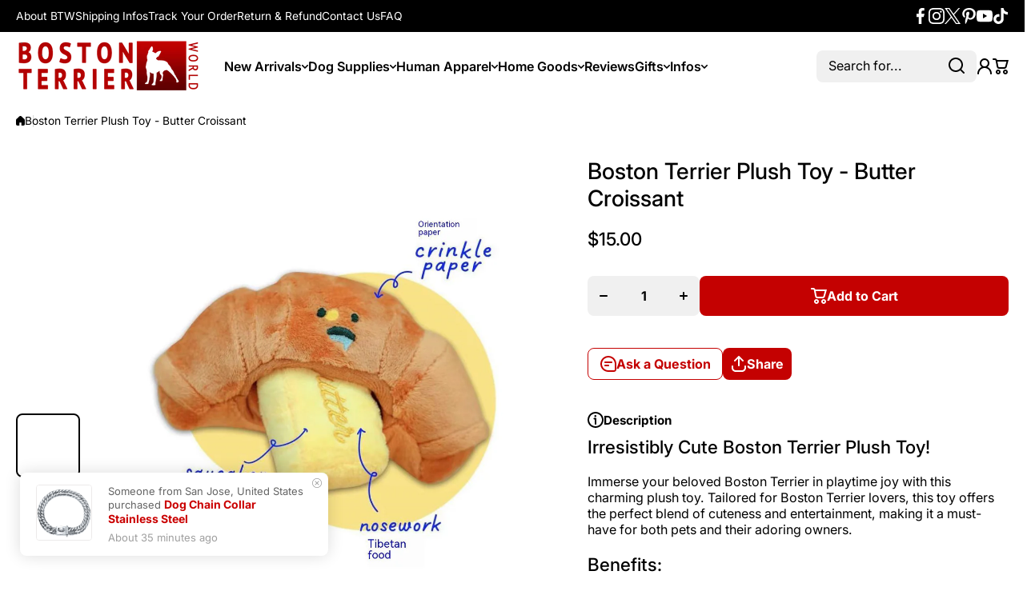

--- FILE ---
content_type: text/css
request_url: https://bostonterrier.world/cdn/shop/t/12/assets/base.css?v=12191458765711684911767939366
body_size: 6877
content:
/** Shopify CDN: Minification failed

Line 1586:1 Expected "}" to go with "{"

**/
a:not(.a--no-hover-color):not(.btn){
  --color-a: var(--color-text-link-block, var(--color-accent-section, var(--color-text-link-main)));
}
a{
  color: var(--color-a, inherit);
  text-decoration: none;
  outline: 0;
  transition: color var(--duration-medium) var(--animation-bezier);
}
@media (min-width:1025px){
  a:not(.a--no-hover-color):not(.btn):hover{
    --color-a-hover: var(--color-text-link-hover-block, var(--color-accent-section, var(--color-text-link-hover-main)));
  }
  a:hover{
    color: var(--color-a-hover, inherit);
    text-decoration: underline;
  }
}
a.clear-underline{
  text-decoration: none;
}
a[href*="tel:"]{
  text-decoration: none;
}
a[href*="tel:"]:hover{
  color: var(--color-text,  var(--color-base-section, var(--color-base)));
}

h1,h2,h3,.h1,.h2,.h3{
  font-family: var(--font-heading-family);
  font-style: var(--font-heading-style);
  font-weight: var(--font-heading-weight);
  color: var(--color-heading-block, var(--color-base-section, var(--color-heading-main)));
  line-height: var(--font-heading-line-height);
  word-break: break-word;
}
h4,h5,h6,.h4,.h5,.h6{
  font-family: var(--font-h4h5h6-family,var(--font-heading-family));
  font-style: var(--font-h4h5h6-style,var(--font-heading-style));
  font-weight: var(--font-h4h5h6-weight,var(--font-heading-weight));
  color: var(--color-heading-block, var(--color-base-section, var(--color-heading-main)));
  line-height: var(--font-heading-line-height);
  word-break: break-word;
}
.section-heading-text{
  color: var(--color-base-section, var(--color-heading-main));
}
.section-heading-desc-text{
  color: var(--color-base-section, var(--color-base));
}
.h1,.h2,.h3,.h4,.h5,.h6{
  margin: 0;
}
h1>a,h2>a,h3>a,h4>a,h5>a,h6>a,
.h1>a,.h2>a,.h3>a,.h4>a,.h5>a,.h6>a{
  color: var(--color-heading-block, var(--color-base-section, var(--color-heading-main)));
}
.subheading{
  color: var(--color-accent-section ,var(--color-subheading-main));
}
@media (min-width: 1025px){
  h1,h2{
  	--h-mt: var(--main-text-top-offset);
    --h-mb: var(--main-text-bottom-offset);
  }
}
@media (max-width: 1024px){
  h1,h2{
  	--h-mt: var(--main-text-top-offset);
    --h-mb: var(--main-text-bottom-offset);
  }
}
h1,.h1{
  font-size: calc(48px * var(--font-h1h2h3_scale, var(--font-heading-scale)));
}
h2,.h2{
  font-size: calc(40px * var(--font-h1h2h3_scale, var(--font-heading-scale)));
}
h1,h2{
  margin-top: var(--h-mt, 0);
  margin-bottom: var(--h-mb, 0);
}
h3,.h3{
  font-size: calc(32px * var(--font-h1h2h3_scale, var(--font-heading-scale)));
}
@media (max-width: 576px){
	h1,.h1{
	  font-size: calc(30px * var(--font-h1h2h3_scale, var(--font-heading-scale)));
	}
	h2,.h2{
	  font-size: calc(28px * var(--font-h1h2h3_scale, var(--font-heading-scale)));
	}
	h3,.h3{
	  font-size: calc(26px * var(--font-h1h2h3_scale, var(--font-heading-scale)));
	}
}
h4,.h4{
  font-size: calc(24px * var(--font-h4h5h6_scale, var(--font-heading-scale)));
}
h5,.h5{
  font-size: calc(19px * var(--font-h4h5h6_scale, var(--font-heading-scale)));
}
h6,.h6{
  font-size: calc(16px * var(--font-h4h5h6_scale, var(--font-heading-scale)));
  font-weight: bold;
}
.product-form__input {
  margin-top: 20px !important;
}

/* Supprimer tout l'espace entre le prix et la première variante */
.product__price-container {
    margin-bottom: 0 !important;
    padding-bottom: 0 !important;
}

variant-selects {
    margin-top: 0 !important;
    padding-top: 0 !important;
    display: block;
}


h3,h4,h5,h6{
  --h-mt: var(--main-text-top-offset);
  --h-mb: var(--main-text-bottom-offset);
  margin-top: var(--h-mt);
  margin-bottom: var(--h-mb);
}
.body2{
  font-size: var(--font-body2-size);
  line-height: var(--font-body2-line-height);
  font-weight: var(--font-body-weight);
}
.body3{
  font-size: var(--font-body3-size);
  line-height: var(--font-body3-line-height);
  font-weight: var(--font-body-weight);
}
.body3-no-scale{
  font-size: var(--font-body3-size-no-scale);
  line-height: var(--font-body3-line-height);
  font-weight: var(--font-body-weight);
}
strong,b,.strong{
  --font-body-weight-bold-value: var(--font-body-weight-bold);
  font-weight: var(--font-body-weight-bold);
}
h1.strong,h2.strong,h3.strong,h4.strong,h5.strong,h6.strong,.h1.strong,.h2.strong,.h3.strong,.h4.strong,.h5.strong,.h6.strong,
h1 strong,h2 strong,h3 strong,h4 strong,h5 strong,h6 strong,.h1 strong,.h2 strong,.h3 strong,.h4 strong,.h5 strong,.h6 strong,
h1 b,h2 b,h3 b,h4 b,h5 b,h6 b,.h1 b,.h2 b,.h3 b,.h4 b,.h5 b,.h6 b{
  font-weight: var(--font-heading-weight);
}
p{
  margin: var(--main-text-top-offset) 0 0;
}
ul, ol{
  margin-top:var(--main-text-top-offset);
  margin-bottom:0;
  padding-left: 28px;
}
.unstyle-ul{
  list-style: none;
  margin: 0;
  padding: 0;
}
a:empty, ul:empty, dl:empty, p:empty {
  display: none;
}

img{
  max-width: 100%;
  vertical-align: middle;
}
meta+img,p+img{
  max-width: 100%;
  vertical-align: middle;
  margin: var(--main-text-top-offset) 0 0;
}
p span img{
  max-width: 100%;
  vertical-align: middle;
}
button, button:active, button:focus {
  outline: none;
}
button {
  border: none;
}

.section-background--small{
  --section-background-spacing: var(--sections-top-spacing--small);
  --section-background-spacing-mobile: var(--sections-top-spacing--small-mobile);
}
.section-background--medium{
  --section-background-spacing: var(--sections-top-spacing--medium);
  --section-background-spacing-mobile: var(--sections-top-spacing--medium-mobile);
}
.section-background--normal{
  --section-background-spacing: var(--sections-top-spacing);
  --section-background-spacing-mobile: var(--sections-top-spacing-mobile);
}
.section-background{
  padding-top: var(--section-background-spacing, 0);
  padding-bottom: var(--section-background-spacing, 0);
  padding-left: 0;
  padding-right: 0;
  background: var(--color-section-background-custom, var(--color-section-background));
}
.background__horizontal-line{
  width:100%;
  height:1px;
  background:var(--color-lines);
}
.section-background--no-color{
  background: unset;
}
@media(min-width: 577px){
  [class*="page-wi"] .section-background{
    padding-left: 40px;
    padding-right: 40px;
  }
}
@media(max-width: 576px){
  .section-background{
    padding-top: var(--section-background-spacing-mobile, 0);
    padding-bottom: var(--section-background-spacing-mobile, 0);
  }
  [class*="page-"].section-background--mobile-width{
    padding-left: 0;
    padding-right: 0;
  }
  [class*="page-wi"] .section-background{
    padding-left: var(--grid-padding);
    padding-right:var(--grid-padding);
    border-radius:0;
  }
  .background__page-padding0{
    --grid-padding: 0;
  }
}

.border__radius,
.image--radius img{
  border-radius: var(--radius);
}

.section-heading-container{
  display:flex;
  flex-direction:column;
  gap:16px;
}

.mt3{margin-top:3px;}
.mt5{margin-top:5px;}
.mt6{margin-top:6px;}
.mt8{margin-top:8px;}
.mt10{margin-top:10px;}
.mt13{margin-top:13px;}
.mt15{margin-top:15px;}
.mt16{margin-top:var(--main-text-section-top-offset);}
.mt20{margin-top:20px;}
.mt30{margin-top:30px;}
.page-content__mockup .section-heading-container+*,
.section-heading-container:not(.section-heading-container--no-bt)+*,
.mt40{margin-top:40px;}
.mb8{margin-bottom:8px;}
.mb10{margin-bottom:10px;}
.mb15{margin-bottom:15px;}
.mb16{margin-bottom:16px;}
.mb20{margin-bottom:20px;}
.mb25{margin-bottom:25px;}
.mb30{margin-bottom:30px;}
.mb40{margin-bottom:40px;}
.mt-first-0>*:first-child{margin-top:0;}
.text-center{text-align: center !important;}
.text-left{text-align: left !important;}
.text-right{text-align: right !important;}
.nomargin{margin: 0;}
.mt--first-child-0 > *:first-child{margin-top:0;}
.mb--last-child-0 > *:last-child{margin-bottom:0;}
.text-uppercase{text-transform: uppercase !important;}
.justify-content-center{justify-content: center !important;}
.justify-content-end{justify-content: flex-end !important;}
.align-items-start{align-items: flex-start !important;}
.align-items-center{align-items: center !important;}
.align-items-end{align-items: flex-end !important;}
.align-self-center{align-self: center !important;}
.align-self-end{align-self: flex-end !important;}
.display-block{display: block;}
.display-flex{display: flex;}
.display-inline-flex{display: inline-flex;}
.justify-content-between{justify-content: space-between;}
.position-relative{position: relative;}
.hidden, .hide{display: none !important;}
.body-bold-weight{font-weight: var(--font-body-weight-bold);}
.visibility-hidden{
  visibility: hidden;
  display: none !important;
}
.visibility-hidden:first-child+*:not(.visibility-hidden){
  margin-top: 0;
}
@media (max-width:1024px){
  .hide-st{
    display:none;
  }
}
.mt0{margin-top: 0px;}
.mb0{margin-bottom: 0px;}
@media (min-width:577px){
  .mt--first-child-0-desktop > *:first-child{margin-top:0;}
}

blockquote{
  background: rgba(var(--color-base-rgb),.05);
  border-radius: var(--radius);
  padding: 30px;
  margin: var(--main-text-top-offset) 0 0;
}
blockquote>:first-child{
  margin: 0;
}

svg.theme-icon path,
svg.theme-icon rect{
  fill: var(--color-text-icons-block, var(--color-base-section, var(--color-text-icons-main)));
}
svg > *{
  transition: fill var(--duration-medium) var(--animation-bezier);
}
.placeholder__svg--bg{
  position: relative;
  overflow: hidden;
  width: 100%;
}
.placeholder__svg--bg-none{
  background: rgba(0,0,0,0);
}
.icon-as-image img{
  width:var(--icon-image-width, 40px);
  height:auto;
}

.placeholder__svg--bg svg{
  display: flex;
  width: 100%;
  height: auto;
}
tag-image{
  display:flex;
  width:100%;
}
.image-hover-box__container{
  display:block;
  position:relative;
  overflow:hidden;
  -webkit-backface-visibility: hidden;
  -moz-backface-visibility: hidden;
  -webkit-transform: translate3d(0, 0, 0);
  -moz-transform: translate3d(0, 0, 0);
  height: max-content;
  z-index:0;
}
.image-hover-box{
  display:block;
  position:relative;
  border-radius: var(--custom-image-radius, var(--radius));
  overflow: hidden;
  -webkit-backface-visibility: hidden;
  -moz-backface-visibility: hidden;
  -webkit-transform: translate3d(0,0,0);
  -moz-transform: translate3d(0,0,0);
  z-index:0;
}
.image-hover-box>*{
  pointer-events:none;
}
.change-to__small-radius .product-card swiper-slider,
.change-to__small-radius .image-hover-box,
.image-hover-box__small-radius{
  border-radius: var(--radius-image);
}
.image-hover-box--circle{
  border-radius: 50%!important;
}
@media (min-width:577px){
  .image-aspratio-round--desktop{
    border-radius: 50%!important;
  }
}
@media (max-width:576px){
  .image-aspratio-round--mobile{
    border-radius: 50%!important;
  }
}

summary {
  cursor: pointer;
  list-style: none;
}
summary::-webkit-details-marker {
  display: none;
}
[style*="--aspect-ratio"]{
  position: relative;
  overflow: hidden;
  width: 100%;
  z-index:0;
}
[style*="--aspect-ratio"] img,
[style*="--aspect-ratio"].placeholder__svg--bg svg{
  backface-visibility: hidden;
  transform: translateZ(0);
  object-fit: cover;
  object-position: var(--media-object-position, center);
  position: absolute;
  top: 0;
  right: 0;
  bottom: 0;
  left: 0;
  width: 100%;
  height: 100%;
  z-index:0;
}
.image-fit-contain [style*="--aspect-ratio"] img{
  object-fit: contain;
}
[style*="--aspect-ratio"]:before{
  content: "";
  display: block;
  width: 100%;
  height: 0;
  padding-top: calc(100%/(0 + var(--aspect-ratio, 1 / 1)));
  transition: background 1s var(--animation-bezier);
}
[style*="--aspect-ratio"].bg-preloader:before{
  background:var(--color-image-preloader-bg);
}
[style*="--aspect-ratio"].bg-preloader:has(.image-loaded):before{
  background:transparent; 
}
@media (max-width: 576px){
  [style*="--aspect-ratio-mobile"]:before{
    --aspect-ratio: var(--aspect-ratio-mobile);
  }
}
@media (min-width: 1025px){
  .image-hover01 .image-hover-box>*,
  .image-hover01-personal .image-hover-personal-element .image-hover-box>*{
    -webkit-transform: scale(1);
    transform: scale(1);
    -webkit-transition: .3s ease-in-out;
    transition: .3s ease-in-out;
  }
  .image-hover01:not(.image-hover01-rotate-personal):hover .image-hover-box>*,
  .image-hover01-personal:hover .image-hover-personal-element  .image-hover-box>*{
    -webkit-transform: scale(1.2);
    transform: scale(1.2);
  }
  .image-hover01.image-hover01-rotate:hover .image-hover-box>*,
  .image-hover01.image-hover01-rotate-personal:hover .image-hover-personal-element  .image-hover-box>*{
    -webkit-transform: scale(1.2) rotate(-10deg);
    transform: scale(1.2) rotate(-10deg);
  }
  .image-hover02 .image-hover-box img,
  .image-hover02-personal .image-hover-personal-element .image-hover-box img,
  .image-hover02 .image-hover-box svg{
    -webkit-transition: .3s ease-in-out;
    transition: .3s ease-in-out;
  }
  .image-hover02:hover .image-hover-box img,
  .image-hover02-personal:hover .image-hover-personal-element  .image-hover-box img,
  .image-hover02:hover .image-hover-box svg{
    max-width:116%;
    width:116%;
    height:116%;
  }
  .image-hover03 .image-hover-box>*,
  .image-hover03-personal .image-hover-personal-element .image-hover-box>*{
    -webkit-transform: scale(1.2);
    transform: scale(1.2);
    -webkit-transition: .3s ease-in-out;
    transition: .3s ease-in-out;
  }
  .image-hover03:hover .image-hover-box>*,
  .image-hover03-personal:hover .image-hover-personal-element  .image-hover-box>*{
    -webkit-transform: scale(1);
    transform: scale(1);
  }
  .image-hover04 .image-hover-box img,
  .image-hover04-personal .image-hover-personal-element .image-hover-box img,
  .image-hover04 .image-hover-box svg{
    max-width:116%;
    width:116%;
    height:116%;
    -webkit-transition: .3s ease-in-out;
    transition: .3s ease-in-out;
  }
  .image-hover04:hover .image-hover-box img,
  .image-hover04-personal:hover .image-hover-personal-element  .image-hover-box img,
  .image-hover04:hover .image-hover-box svg{
    max-width:100%;
    width:100%;
    height:100%;
  }
  .image-hover05 .image-hover-box img,
  .image-hover05-personal .image-hover-personal-element .image-hover-box img,
  .image-hover05 .image-hover-box svg{
    left: 0;
    -webkit-transition: .3s ease-in-out;
    transition: .3s ease-in-out;
  }
  .image-hover05:hover .image-hover-box img,
  .image-hover05-personal:hover .image-hover-personal-element  .image-hover-box img,
  .image-hover05:hover .image-hover-box svg{
    left: -30px;
  }
  [class*="image-hover05"] img,
  [class*="image-hover05"] .placeholder__svg--bg svg{
    width: calc(100% + 30px);
    max-width:unset;
  }
  .image-hover06 .image-hover-box>*:after,
  .image-hover06-personal .image-hover-personal-element .image-hover-box>*:after{
    position: absolute;
    top: 0;
    left: -150%;
    z-index: 2;
    display: block;
    content: '';
    width: 50%;
    height: 100%;
    background: -webkit-linear-gradient(left, rgba(255,255,255,0) 0%, rgba(255,255,255,.3) 100%);
    background: linear-gradient(to right, rgba(255,255,255,0) 0%, rgba(255,255,255,.3) 100%);
    -webkit-transform: skewX(-25deg);
    transform: skewX(-25deg);
  }
  .image-hover06:hover .image-hover-box>*:after,
  .image-hover06-personal:hover .image-hover-personal-element  .image-hover-box>*:after{
    -webkit-animation: shine .75s;
    animation: shine .75s;
  }
  @-webkit-keyframes shine {
    1% {
      left: -100%;
    }
    100% {
      left: 125%;
    }
  }
  @keyframes shine {
    1% {
      left: -100%;
    }
    100% {
      left: 125%;
    }
  }
}

table{
  overflow:hidden;
  border: 0;
  padding: 0;
  background: none;
  border-collapse: separate;
  border-spacing: 0;
  border-radius:var(--radius-table);
  width: 100%;
  text-align: left;
  border: var(--border);
  --border: 1px solid var(--color-lines);
  word-break: break-word;
}
.scroll-table-mobile:not(:only-child) table,
table:not(:only-child){
  margin-top:var(--main-text-top-offset);
}
dd,dl{
  margin:0;
}
th{
  font-weight:var(--font-body-weight-bold);
}
td{
  font-weight:var(--font-body-weight);
  border:none;
}
table.rounded-corners th:not(:last-child),
table.rounded-corners td:not(:last-child) {
  border-right: var(--border);
}
table>thead>tr:not(:last-child)>th,
table>thead>tr:not(:last-child)>td,
table>tbody>tr:not(:last-child)>th,
table>tbody>tr:not(:last-child)>td,
table>tfoot>tr:not(:last-child)>th,
table>tfoot>tr:not(:last-child)>td,
table>thead:not(:last-child)>tr>th,
table>thead:not(:last-child)>tr>td,
table>tbody:not(:last-child)>tr>th,
table>tbody:not(:last-child)>tr>td,
table>tfoot:not(:last-child)>tr>th,
table>tfoot:not(:last-child)>tr>td,
table>tr:not(:last-child)>td,
table>tr:not(:last-child)>th,
table>thead:not(:last-child),
table>tbody:not(:last-child),
table>tfoot:not(:last-child) {
  border-bottom: var(--border);
}
table th:not(:last-child),
table td:not(:last-child){
  border-right: var(--border);
}
td, th {
  padding:10px;
}
table h1, table h2, table h3, table h4, table h5, table h6{
  margin-top: 0;
  margin-bottom: 0;
}
table thead{
  text-align: left;
}
@media (max-width:576px){
  .scroll-table-mobile{
    overflow-y: hidden;
    overflow-x: auto;
    width: calc(100% + 15px);
    padding-right:20px;
  }
  .scroll-table-mobile table{
    width: max-content!important;
    min-width: 100%;
    max-width: 767px;
  }
}
.page-content__mockup img{
  border-radius:var(--radius);
}
.page-content__mockup iframe{
  display:block;
  border-radius: var(--radius);
  width: 100%;
  height: auto;
  aspect-ratio: 16/9;
  margin-top:var(--main-text-top-offset);
}
.page-content__mockup p iframe{
  margin-top:0;
}

.link{
  --color-link-text:var(--color-link-button-block, var(--color-accent-section, var(--color-link-button)));
  --color-link-icon:var(--color-link-button-icon-block, var(--color-accent-section, var(--color-link-button-icon)));
  --color-link-text-hover:var(--color-link-button-block-hover, var(--color-base-section, var(--color-link-button-hover)));
  --color-link-icon-hover:var(--color-link-button-icon-block-hover, var(--color-base-section, var(--color-link-button-icon-hover)));
  cursor: pointer;
  display: inline-flex;
  gap:5px;
  align-items: center;
  border: none;
  box-shadow: none;
  text-decoration: none;
  background-color: transparent;
  position:relative;
  padding: 0;
  margin: 0;
  text-decoration: none;
  color:var(--color-link-text);
  font-family:var(--font-body-family);
  font-style:var(--font-body-style);
  font-size:var(--font-body3-size);
  line-height:var(--font-body3-line-height);
  transition: color var(--duration-medium) var(--animation-bezier);
}
.link.link--medium{
  font-size: var(--font-body2-size);
  line-height: var(--font-body2-line-height);
  gap:8px;
}
.link.link--big{
  font-size: calc(19px * var(--font-h4h5h6_scale, var(--font-heading-scale)));
  font-family: var(--font-h4h5h6-family,var(--font-heading-family));
  font-style: var(--font-h4h5h6-style,var(--font-heading-style));
  font-weight: var(--font-h4h5h6-weight,var(--font-heading-weight));
  line-height: var(--font-heading-line-height);
}
.link--max-content{
  width:max-content;
}
.link svg{
  flex: 0 0 auto;
}
.link svg path{
  fill: var(--color-link-icon);
}
.link.link-hover-span span{
  position:relative;
}
.link:not(.link-hover-span):before,
.link.link-hover-span span:before{
  content: "";
  position: absolute;
  width: 0;
  height:var(--animation-underline-thin);
  left: 0;
  top: 100%;
  background: var(--color-link-text-hover);
  transition: width var(--duration-medium) var(--animation-bezier);
  pointer-events:none;
}
.link.link-hover-span span span:before{
  content: none;
}
.link.link-hover-span--underline span:before{
  width: 100%;
  background: var(--color-link-text);
}
.heading-color-block-main,
.heading-color-block-hover{
  --color-heading-block:var(--color-heading-link-block, var(--color-base-section, var(--color-heading-main)));
  color:var(--color-heading-block);
}
.heading-color-block-main.animation-underline{
  --color-hover:var(--color-heading-block);
}
@media (min-width: 1025px){
  .heading-color-block-hover {
    transition: color var(--duration-medium) var(--animation-bezier);
  }
  .heading-color-block-hover.animation-underline{
    --color-hover:var(--color-heading-hover-block, var(--color-accent-section, var(--color-accent)));
  }
  .hover-area:hover .link:not(.native-hover),
  .link:not(:empty):not(.empty):hover{
    text-decoration:none;
    color:var(--color-link-text-hover);
  }
  .heading-color-block-hover:hover,
  .hover-area:hover .heading-color-block-hover:not(.native-hover){
    text-decoration:none;
    color:var(--color-heading-hover-block, var(--color-accent-section, var(--color-accent)));
  }
  .hover-area:hover .link:not(.native-hover) svg path,
  .link:hover svg path{
    fill:var(--color-link-icon-hover);
  }
  .hover-area:hover .link:not(.native-hover):not(.link-hover-span):hover:before,
  .link:not(.link-hover-span):hover:before,
  .hover-area:hover .link.link-hover-span:not(.native-hover):hover span:before,
  .link.link-hover-span:hover span:before{
    text-decoration: none;
    width: 100%;
  }
  .link.link-hover-span--underline:hover span:before{
    width: 0%;
  }
}
.link.active,
.link.link-active{
  color:var(--color-link-text-hover);
}
.link.active svg path,
.link.link-active svg path{
  fill:var(--color-link-icon-hover);
}
.link.link-hover-span.active span:before,
.link.link-hover-span.link-active span:before{
  text-decoration: none;
  width: 100%;
}
.link__base-to_accent-color{
  --color-link-text: var(--color-link-button-block-inverse, var(--color-base-section, var(--color-base)));
  --color-link-icon: var(--color-link-button-icon-block-inverse, var(--color-base-section, var(--color-base)));
  --color-link-text-hover: var(--color-link-button-block-inverse-hover, var(--color-accent-section, var(--color-accent)));
  --color-link-icon-hover: var(--color-link-button-icon-block-inverse-hover, var(--color-accent-section, var(--color-accent)));
}

.btn{
  --background: var(--color-button-block, var(--color-accent-section, var(--color-button_main, var(--color-accent))));
  --color:var(--color-button-text_main, var(--color-base));
  --border:var(--color-button-border_main);
  --background-hover: var(--color-button-hover-block, var(--color-base-section, var(--color-button-hover_main, var(--color-base))));
  --background-program-hover: var(--background-hover);
  --color-hover:var(--color-button-text-hover_main, var(--color-accent));
  --border-hover:var(--color-button-border-hover_main);
  --border-width:var(--border-button-width_main);
  --border-width-hover:var(--border-button-width-hover_main);
  --icon:var(--color-button-icon_main, var(--color-base));
  --icon-hover:var(--color-button-icon-hover_main, var(--color-accent));
  --button-opacity-hover:var(--color-button-opacity-hover_main);
  --shadow-button-current:var(--shadow-button_main);
  --shadow-button-current-hover:var(--shadow-button-hover_main);
  --self-border-width:var(--border-button-width-value_main);
  --height:40px;
  position: relative;
  display: inline-flex;
  vertical-align:top;
  justify-content: center;
  align-items:center;
  text-align:center;
  font-family: var(--font-button-family, var(--font-body-family));
  font-style: var(--font-button-style, var(--font-body-style));
  font-weight: var(--font-button-weight);
  font-size: calc(14px * var(--font-button_scale, var(--font-body-scale)));
  line-height: var(--font-body2-line-height);
  height:var(--height);
  background: transparent;
  color: var(--color);
  border-radius: var(--radius-button);
  padding: 0 20px 0;
  width: auto;
  text-decoration: none;
  cursor: pointer;
  box-shadow:var(--shadow-button-current);
  transition: color var(--duration-medium) var(--animation-bezier),
              box-shadow var(--duration-medium) var(--animation-bezier);
}
.btn>*{
  position:relative;
  z-index:1;
}
.btn-small-width{
  width:max-content;
}
.btn__texts{
  pointer-events:none;
  position:relative;
  display:flex;
  justify-content:center;
  align-items:center;
  gap:10px;
  overflow: hidden;
  -webkit-backface-visibility: hidden;
  -moz-backface-visibility: hidden;
  -webkit-transform: translate3d(0, 0, 0);
  -moz-transform: translate3d(0, 0, 0);
  height:calc(var(--height) - var(--self-border-width) * 2);
  z-index:1;
}
.btn--large{
  --height:50px;
  font-size: var(--font-body-size);
  line-height: var(--font-body-line-height);
}
.btn--border{
  --background: var(--color-button-block_secondary, var(--color-button_secondary, var(--color-body-background)));
  --color:var(--color-button-text_secondary, var(--color-accent-section, var(--color-accent)));
  --border:var(--color-button-border_secondary-block, var(--color-accent-section, var(--color-button-border_secondary, var(--color-accent))));
  --background-hover: var(--color-button-hover-block_secondary, var(--color-accent-section, var(--color-button-hover_secondary, var(--color-accent))));
  --color-hover:var(--color-button-text-hover_secondary, var(--color-base));
  --border-hover:var(--color-button-border-hover_secondary);
  --border-width:var(--border-button-width_secondary);
  --border-width-hover:var(--border-button-width-hover_secondary);
  --icon:var(--color-button-icon_secondary, var(--color-accent-section, var(--color-accent)));
  --icon-hover:var(--color-button-icon-hover_secondary, var(--color-base));
  --button-opacity-hover:var(--color-button-opacity-hover_secondary);
  --shadow-button-current:var(--shadow-button_secondary);
  --shadow-button-current-hover:var(--shadow-button-hover_secondary);
  --self-border-width:var(--border-button-width-value_secondary);
}
.btn--tabs{
  --background: var(--color-button-block_tabs, var(--color-button_tabs, var(--color-secondary-background)));
  --color:var(--color-button-text-block_tabs, var(--color-base-section, var(--color-button-text_tabs, var(--color-base))));
  --border:var(--color-button-border_tabs, var(--color-secondary-background));
  --background-hover: var(--color-button-hover-block_tabs, var(--color-base-section, var(--color-button-hover_tabs, var(--color-base))));
  --color-hover:var(--color-button-text-hover_tabs);
  --border-hover:var(--color-button-border-hover_tabs);
  --border-width:var(--border-button-width_tabs);
  --border-width-hover:var(--border-button-width-hover_tabs);
  --icon:var(--color);
  --icon-hover:var(--color-hover);
  --button-opacity-hover:var(--color-button-opacity-hover_tabs);
  --shadow-button-current:unset;
  --shadow-button-current-hover:unset;
  --self-border-width:var(--border-button-width-value_tabs);
}
.btn--tabs.active{
  --background: var(--color-button-hover-block_tabs, var(--color-base-section, var(--color-button-hover_tabs, var(--color-base))));
  --color:var(--color-button-text-hover_tabs);
  --border:var(--color-button-border-hover_tabs);
  --border-width:var(--border-button-width-hover_tabs);
  --button-opacity:var(--color-button-opacity-hover_tabs);
  cursor: default;
  pointer-events: none;
}
.btn--checkout{
  --radius-button:var(--radius-button-product-page);
  --background: var(--color-button-block, var(--color-accent-section, var(--color-button_checkout, var(--color-accent))));
  --color:var(--color-button-text_checkout, var(--color-accent));
  --border:var(--color-button-border_checkout, var(--color-accent));
  --background-hover: var(--color-button-hover-block, var(--color-base-section, var(--color-button-hover_checkout, var(--color-base))));
  --color-hover:var(--color-button-text-hover_checkout, var(--color-base));
  --border-hover:var(--color-button-border-hover_checkout);
  --border-width:var(--border-button-width_checkout);
  --border-width-hover:var(--border-button-width-hover_checkout);
  --icon:var(--color-button-icon_checkout, var(--color-accent));
  --icon-hover:var(--color-button-icon-hover_checkout, var(--color-base));
  --button-opacity-hover:var(--color-button-opacity-hover_checkout);
  --shadow-button-current:var(--shadow-button_checkout);
  --shadow-button-current-hover:var(--shadow-button-hover_checkout);
  --self-border-width:var(--border-button-width-value_checkout);
  --height:50px;
}
.btn--addtocart-page{
  --radius-button:var(--radius-button-product-page);
  --background: var(--color-button-block_addtocart, var(--color-accent-section, var(--color-button_addtocart, var(--color-accent))));
  --color:var(--color-button-text_addtocart, var(--color-accent));
  --border:var(--color-button-border_addtocart, var(--color-accent));
  --background-hover: var(--color-button-hover-block_addtocart, var(--color-base-section, var(--color-button-hover_addtocart, var(--color-base))));
  --color-hover:var(--color-button-text-hover_addtocart, var(--color-base));
  --border-hover:var(--color-button-border-hover_addtocart);
  --border-width:var(--border-button-width_addtocart);
  --border-width-hover:var(--border-button-width-hover_addtocart);
  --icon:var(--color-button-icon_addtocart, var(--color-accent));
  --icon-hover:var(--color-button-icon-hover_addtocart, var(--color-base));
  --button-opacity-hover:var(--color-button-opacity-hover_addtocart);
  --shadow-button-current:var(--shadow-button_addtocart);
  --shadow-button-current-hover:var(--shadow-button-hover_addtocart);
  --self-border-width:var(--border-button-width-value_addtocart);
}
.btn span>svg{
  max-width:20px;
  max-height:20px;
}
.btn svg path{
  fill: var(--icon);
  transition: fill var(--duration-medium) var(--animation-bezier);
}
.btn:hover{
  text-decoration: none;
}
.btn__top-text,
.btn__bottom-text{
  display:flex;
  justify-content:center;
  align-items:center;
  gap:8px;
}
.btn__top-text>svg,
.btn__bottom-text>svg{
  flex:0 0 auto;
}
.btn__no-shadow{
  box-shadow:unset;
}
.btn:before,
.btn:after{
  content:"";
  display:block;
  position:absolute;
  top:0;
  left:0;
  width:100%;
  height:100%;
  border-radius: var(--radius-button);
  background: var(--background-hover);
  z-index:0;
  opacity:0;
  transition: all var(--duration-medium) var(--animation-bezier);
  border: var(--border-width) solid var(--border);
}
.btn:after{
  border: var(--border-width-hover) solid var(--border-hover);
}
.btn:before{
  background: var(--background);
  opacity:1;
  transition: none;
}
.secondary-btn__container{
  display: flex;
  flex-wrap:wrap;
  gap:15px;
}
@media (min-width:1025px){
  .hover-area:hover .btn:not(.native-hover),
  .btn:hover{
    color: var(--color-hover);
    box-shadow:var(--shadow-button-current-hover);
  }
  .hover-area:hover .btn:not(.native-hover) svg path,
  .btn:hover svg path{
    fill: var(--icon-hover);
  }
  .hover-area:hover .btn:not(.native-hover):before,
  .btn:hover:before{
    opacity:0;
    transition: all var(--duration-medium) 100ms var(--animation-bezier);
  }
  .hover-area:hover .btn:not(.native-hover):after,
  .btn:hover:after{
    opacity:1;
  }
  .btn__transition-text .btn__top-text.is-visible {
    position: relative;
    top: 0;
    padding-bottom: 1px;
  }
  .btn__transition-text .btn__bottom-text.is-hidden {
    position: absolute;
    top: 100%;
    right: 0;
    left: 0;
    padding-bottom: 1px;
    color: var(--color-hover);
  }
  svg~.btn__bottom-text.is-hidden{
    left: 30px;
  }
  .btn__transition-text .btn__bottom-text,
  .btn__transition-text .btn__top-text {
    transition: top 0.4s, transform 0.4s;
  }
  .hover-area:hover .btn__transition-text:not(.native-hover) .btn__bottom-text.is-hidden,
  .btn__transition-text:hover .btn__bottom-text.is-hidden {
    top: 50%;
    transform: translate(0, -50%);
  }
  .hover-area:hover .btn__transition-text:not(.native-hover) .btn__top-text.is-visible,
  .btn__transition-text:hover .btn__top-text.is-visible {
    top: -20em;
  }
}
@media (min-width:577px){
  .btn-wide{
    width:100%;
    max-width:300px;
  }
  .btn-wide2{
    min-width:300px;
    max-width:100%;
  }
}
@media (max-width:1024px){
  .btn__bottom-text.is-hidden {
    display:none;
  }
  .w-t-full{
    width:100%;
    max-width:100%;
  }
}
@media (max-width:576px){
  .btn-wide-mob,
  .btn-wide,
  .btn-wide2{
    width:100%;
  }
}
.btn[aria-disabled=true]{
  cursor: not-allowed;
  opacity:.3;
}
.link[aria-disabled=true]{
  cursor: not-allowed;
  opacity: .5;
  pointer-events: none;
}
.separate-line{
  height:1px;
  background:var(--color-lines);
  width:100%;
}

.animation-underline{
  --color-hover:var(--color-animation-underline,var(--color-accent-section, var(--color-accent)));
  display: inline-flex;
  position: relative;
  text-decoration: none;
}
.animation-underline:before{
  content: "";
  position: absolute;
  width: 0;
  height: var(--animation-underline-thin);
  left: 0;
  top: 100%;
  background: var(--color-hover);
  transition: width var(--duration-medium) var(--animation-bezier);
  pointer-events:none;
}
.animation-underline--active:before{
  width: 100%;
}
@media (min-width: 1025px){
  .animation-underline:hover{
    text-decoration:none;
  }
  .hover-area:hover .animation-underline:not(.native-hover):before,
  .animation-underline:hover:before{
    text-decoration: none;
    width: 100%;
  }
  .hover-area:hover .animation-underline:not(.native-hover):not(.default-state):hover:before{
    text-decoration: none;
    width: 0;
  }
  .button-transition-up>*,
  a.transition-up>*{
    position:relative;
    transition: all 0.20s ease-out;
  }
  .button-transition-up:hover>*,
  a.transition-up:hover>*{
    transform: translateY(-5px);
  } 
}
.badges__container{
  display:flex;
  gap:3px;
  flex-wrap:wrap;
  pointer-events:none;
  font-weight: var(--font-body-weight-bold);
}
.badges__container--gap5{
  gap:5px;
}
.badges__container .badges-item__menu{
  margin-left:0;
}
.badges-item__small{
  border-radius:var(--radius-badge);
  font-size:10px;
  padding: 2px 5px 3px;
}
.badges-item__medium{
  border-radius:var(--radius-badge);
  font-size:12px;
  padding: 7px 12px;
  width:max-content;
}
.badges-item__menu{
  display:inline-flex;
  margin-left:5px;
  vertical-align: middle;
  background:var(--auto-accent-color-bg);
  color:var(--auto-accent-color-text);
}

.overflow-hidden-mobile,
.overflow-hidden-tablet,
.overflow-hidden {
  overflow: hidden;
}
@media (min-width: 1025px){
  .hide-desktop{
    display:none !important;
  }
}
@media (max-width: 1024px){
  .hide-mobile-xl-st{
    display:none !important;
  }
}

terms_and_condition-checkbox{
  display:block;
}
terms_and_condition-checkbox:not(.checked)+*,
terms_and_condition-checkbox:not(.checked)~.cart__dynamic-checkout-buttons {
  pointer-events: none;
  opacity: .3;
}

.accent-color{
  color:var(--color-accent-section, var(--color-accent));
}
.accent-to-base-color{
  color:var(--color-base);
}
.w-full {width:100%;}
.h-full {height:100%;}
@media (min-width:577px){
  .h-full-desktop-tablet {height:100%;}
}
@media (max-width:576px){
  .w-full-mobile {
    width:100%;
  }
}
.shopify-challenge__message{
  margin:0 0 30px;
}
.shopify-challenge__container .shopify-challenge__button{
  margin:40px auto 0;
}
.shopify-challenge__container{
  margin:200px auto;
}

.section__richtext__editor>:first-child{
  margin-top:0;
}
.section__richtext__editor h1,
.section__richtext__editor h2,
.section__richtext__editor h3,
.section__richtext__editor h4,
.section__richtext__editor h5,
.section__richtext__editor h6{
  margin: 0;
}
.section__richtext__editor ul,
.section__richtext__editor ol{
  margin:0;
  padding:0 0 0 40px;
  max-width: max-content;
}
.text-center .section__richtext__editor ul,
.text-center .section__richtext__editor ol,
.text-center.section__richtext__editor ul,
.text-center.section__richtext__editor ol{
  margin-left: auto;
  margin-right: auto;
}
.section__richtext__editor>*:not(:first-child){
  margin-top:16px;
}
.section__richtext__editor.section__richtext__editor--mt10>*:not(:first-child){
  margin-top:10px;
}

.loading-overlay__spinner{
  position:absolute;
  width: 20px;
  height: 20px;
  display: inline-block;
  z-index: 1;
}
.loading > *:not(.loading-overlay__spinner){
  opacity: 0;
  visibility: hidden;
}
.spinner {
  animation: rotator 1.4s linear infinite;
}
@keyframes rotator {
  0% {
    transform: rotate(0deg);
  }
  100% {
    transform: rotate(270deg);
  }
}
.path {
  stroke-dasharray: 280;
  stroke-dashoffset: 0;
  transform-origin: center;
  stroke: var(--color-loader, var(--color-base-section, var(--color-base)));
  animation: dash 1.4s ease-in-out infinite;
}
.btn .path {
  stroke: var(--icon-hover);
}
@media screen and (forced-colors: active) {
  .path{
    stroke: CanvasText;
  }
}
@keyframes dash {
  0% {
    stroke-dashoffset: 280;
  }
  50% {
    stroke-dashoffset: 75;
    transform: rotate(135deg);
  }
  100% {
    stroke-dashoffset: 280;
    transform: rotate(450deg);
  }
}
@media (hover:hover){
  .modal-close-animation svg{
    transition: transform var(--duration-medium) cubic-bezier(0.5, -0.33, 0.26, 1.19);
  }
  .modal-close-animation:hover svg{
    transform: rotate(90deg);
  }
}

.themeloader_container {
  position:fixed;
  top:0;
  left:0;
  right:0;
  bottom:0;
  display:flex;
  align-items:center;
  justify-content:center;
  pointer-events:none;
  z-index:100;
  opacity:0;
  visibility:hidden;
  transition: opacity var(--duration-medium) var(--animation-bezier),
              visibility var(--duration-medium) var(--animation-bezier);
}
.themeloader_container--absolute {
  position:absolute;
}
@media (min-width:1025px){
  .themeloader_container {
    left:var(--left, 0);
    right:var(--right, 0);
  }
}
.themeloader_container.loading_now {
  opacity:1;
  visibility:visible;
}
.themeloader_container__content{
  transform: scale(.7);
}
.themeloader {
  -webkit-animation: rotate 1.2s linear infinite normal;
          animation: rotate 1.2s linear infinite normal;
  position: relative;
  transform-origin: 50% 50%;
  transform: scale(0.7);
}
.themeloader__ball {
  height: 1.75rem;
  left: -0.875rem;
  position: absolute;
  top: -0.875rem;
  transform-origin: 50% 50%;
  width: 1.75rem;
}
.themeloader__ball:nth-of-type(2) {
  transform: rotate(120deg);
}
.themeloader__ball:nth-of-type(3) {
  transform: rotate(240deg);
}
.themeloader__ball::after {
  -webkit-animation: moveAndScale 0.6s ease-in-out infinite alternate;
          animation: moveAndScale 0.6s ease-in-out infinite alternate;
  background-color: var(--color-accent);
  border-radius: 50%;
  content: "";
  display: inline-block;
  height: 100%;
  width: 100%;
  transform-origin: 50% 50%;
}

@-webkit-keyframes rotate {
  from {
    transform: rotate(0);
  }
  to {
    transform: rotate(360deg);
  }
}

@keyframes rotate {
  from {
    transform: rotate(0);
  }
  to {
    transform: rotate(360deg);
  }
}
@-webkit-keyframes moveAndScale {
  0%, 15% {
    transform: translateY(0) scale(0.65);
  }
  100% {
    transform: translateY(-150%) scale(1);
  }
}
@keyframes moveAndScale {
  0%, 15% {
    transform: translateY(0) scale(0.65);
  }
  100% {
    transform: translateY(-150%) scale(1);
  }
}
.big-svg-icon svg{
  width:40px;
  height:40px;
}
.big-svg-icon__opacity-20{
  opacity:0.2;
}
.color-error{
  color:var(--color-error);
}

*:focus {
  outline: 0;
}
*:focus-visible:not(textarea):not(input):not(select){
  outline: 4px solid #0909FF;
  outline-offset: 3px;
}
.breadcrumb-background{
  background:var(--color-breadcrumb-background, transparent);
}
@media (min-width:1025px){
  .breadcrumb .breadcrumb-background-boxed{
    padding-left:20px;
    padding-right:20px;
    border-radius:var(--radius);
    background:var(--color-breadcrumb-background, transparent);
  }
}
@media (max-width:1024px){
  .breadcrumb:has(.breadcrumb-background-boxed){
    background:var(--color-breadcrumb-background, transparent);
  }
}
.breadcrumb__container{
  display: flex;
  flex-wrap: wrap;
  align-items: center;
  row-gap: 5px;
  column-gap: 21px;
  padding:18px 0;
  color:var(--color-breadcrumb-text, var(--color-base));
}
.breadcrumb li {
  position:relative;
  display: inline-flex;
  flex-wrap: wrap;
  align-items: center;
}
.breadcrumb li:not(:last-child):before {
  content:"";
  display:flex;
  position:absolute;
  right:-11px;
  width:1px;
  height:15px;
  background:var(--color-breadcrumb-line, var(--color-lines));
}
.breadcrumb__container__home svg path{
  fill: var(--color-breadcrumb-text, var(--color-base));
}
.breadcrumb__container__home:hover svg path{
  fill: var(--color-breadcrumb-text-hover, var(--color-accent));
}
.breadcrumb .link{
    --color-link-text: var(--color-breadcrumb-text, var(--color-base));
    --color-link-text-hover: var(--color-breadcrumb-text-hover, var(--color-accent));
}
body:has(header .page-wide) .breadcrumb .page-width{
  width: 100%;
  max-width: unset;
  margin-left: unset;
  margin-right: unset;
}
@media (min-width:1025px){
  .content-for-layout .shopify-policy__container{
    max-width: calc(var(--page-width) * 2 / 3);
    width: calc(var(--page-width) * 2 / 3);
  }
}
.index-top-spacing-none+[class*="top-spacing"]{
  margin-top:0;
}
.footer__content{
  margin-top: auto;
}
shopify-accelerated-checkout,
shopify-accelerated-checkout-cart {
  --shopify-accelerated-checkout-button-border-radius: var(--radius-button);
  --shopify-accelerated-checkout-button-block-size:50px;
}
.cart-notification__content shopify-accelerated-checkout,
.cart-notification__content shopify-accelerated-checkout-cart {
  --shopify-accelerated-checkout-button-block-size:40px;
}

/* Subscribe */

.tt-layout-newsletter02 {
  text-align: center;
}

.tt-layout-newsletter02 .tt-title {
  margin: 0;
  padding: 0;
}

.tt-layout-newsletter02 a {
  text-decoration: none;
}
.tt-layout-newsletter02 a:hover {
  text-decoration: underline;
}

.tt-layout-newsletter02 form {
  display: block;
}
.tt-layout-newsletter02 .form-default{
  text-align:center;
}
.tt-layout-newsletter02 .form-default form{
  display: inline-block;
  max-width: 631px;
  width: 100%;
}
@media (max-width: 790px){
  .tt-layout-newsletter02 .form-default form{
    max-width: 431px;
  }
}
@media (max-width: 575px){
  .tt-layout-newsletter02 .form-default form{        
    max-width: 380px;
  }
}
@media (max-width: 380px){
  .tt-layout-newsletter02 .form-default form{        
    width:inherit;
    display: block;
  }
}
.tt-layout-newsletter02 form .form-group:first-child:last-child {
  margin-bottom: 0;
}
.tt-layout-newsletter02 form .form-group {
  display: -webkit-box;
  display: -ms-flexbox;
  display: flex;
  -webkit-box-orient: horizontal;
  -webkit-box-direction: normal;
  -ms-flex-direction: row;
  flex-direction: row;
  -ms-flex-wrap: nowrap;
  flex-wrap: nowrap;
  -webkit-box-pack: start;
  -ms-flex-pack: start;
  justify-content: flex-start;
  -ms-flex-line-pack: stretch;
  align-content: stretch;
}
.tt-layout-newsletter02 form .form-group .form-control {
  -webkit-box-flex: 2;
  -ms-flex: 2 1 auto;
  flex: 2 1 auto;
}
.tt-layout-newsletter02 form .form-group .btn {
  margin-left: 10px;
  margin-top: 0;
}
.tt-layout-newsletter02>*:nth-child(1) {
  margin-top: 0;
}
@media (min-width: 576px){
  .tt-layout-newsletter02 form .form-group .form-control{
    font-size: 14px;
    line-height: 14px;
    height: 40px;
  }
}

/**/


@media (max-width: 768px) {
  /* Cible le conteneur principal Judge.me */
  #judgeme_product_reviews {
    padding-left: 10px !important;
    padding-right: 10px !important;
    margin-left: auto !important;
    margin-right: auto !important;
    box-sizing: border-box !important;
    width: calc(100% - 20px) !important;
    max-width: calc(100% - 20px) !important;
  }

 form input[type="email"] + button[type="submit"],
form .form-group button[type="submit"] {
    color: white;
}

--- FILE ---
content_type: text/css
request_url: https://bostonterrier.world/cdn/shop/t/12/assets/component-menu-submenu.css?v=29396613741192182031760221694
body_size: 805
content:
[class*=submenu-design__]{display:flex;flex-direction:column;position:absolute;top:calc(100% + var(--header__submenu__top-offset, 10px) + 10px);left:0;width:100%;padding:15px 0;z-index:9;box-shadow:var(--shadow);border-radius:var(--radius-menu);background:var(--color-submenu-bg-block, var(--color-simple-dropdown));transition:opacity var(--duration-medium) ease,top var(--duration-medium) ease,left var(--duration-medium) ease,visibility var(--duration-medium) ease}.submenu-design__megamenu{padding:20px 0;border-radius:0;box-shadow:none}.megamenu-container_content{display:flex;justify-content:center;overflow-x:hidden;overflow-y:scroll;margin:0 8px 0 11px;padding:0 max(0px,calc(var(--grid-padding) - 11px))}.megamenu-container_content>*>*{padding-top:20px;padding-bottom:20px}.megamenu-page-width{width:100%;max-width:var(--page-width)}.megamenu-page-wide{width:100%}.header__section-background__boxed .megamenu-page-width,.header__section-background__boxed .megamenu-page-wide{padding-left:max(0px,29px);padding-right:max(0px,29px)}.header__section-background__boxed .megamenu-container_content{padding:0}[class*=submenu-design__].submenu--no-radius{border-radius:0}.list-menu--secondary .submenu--to-left>[class*=submenu-design__],.list-menu--classic .submenu--to-left:not(.submenu--megamenu)>[class*=submenu-design__]{left:-20px}.list-menu--classic .submenu--to-left:first-child:not(.submenu--megamenu)>[class*=submenu-design__]{left:-20px}[class*=submenu-design__]:after{content:"";display:block;width:100%;height:var(--header__submenu__top-offset, 10px);position:absolute;top:calc(var(--header__submenu__top-offset, 10px) * -1);left:0;z-index:0}[class*=submenu-design__] [class*=submenu-design__]:after{content:unset}[class*=submenu-design__] li{position:relative}[class*=submenu-design__] .submenu__item{display:flex;padding:5px 20px;gap:5px;align-items:center;color:var(--color-submenu-text-block, var(--color-base-section , var(--color-base)))}[class*=submenu-design__] .submenu__item svg>path{fill:var(--color-submenu-text-block, var(--color-base-section, var(--color-base)))}[class*=submenu-design__] li:hover>.submenu__item{text-decoration:underline;color:var(--color-submenu-text-block-hover, var(--color-accent-section, var(--color-accent)))}[class*=submenu-design__] li:hover>.submenu__item svg path{fill:var(--color-submenu-text-block-hover, var(--color-accent-section, var(--color-accent)))}.submenu-design__simple{width:200px;padding:15px 0}.submenu-container:hover>[class*=submenu-design__]{opacity:1;visibility:visible;pointer-events:auto;top:calc(100% + var(--header__submenu__top-offset, 10px))}.megamenu-container{position:absolute;top:100%;left:0;width:100%;pointer-events:none;visibility:hidden;z-index:10}.submenu-container.submenu--megamenu:hover{z-index:1}.submenu-container.submenu--megamenu:hover+.megamenu-container,.megamenu-container:hover,.admin-select-menu-item+.megamenu-container,.vertical-menu__items .submenu--megamenu:hover .megamenu-container,.vertical-menu__items .submenu--megamenu.admin-select-menu-item .megamenu-container{display:block;pointer-events:none;visibility:visible}.submenu-container.submenu--megamenu:hover+.megamenu-container img,.megamenu-container:hover img,.admin-select-menu-item+.megamenu-container img,.vertical-menu__items .submenu--megamenu.admin-select-menu-item .megamenu-container img{display:block}.submenu-container.submenu--megamenu:hover+.megamenu-container .submenu-design__megamenu,.megamenu-container:hover .submenu-design__megamenu,.admin-select-menu-item+.megamenu-container .submenu-design__megamenu,.vertical-menu__items .submenu--megamenu:hover .megamenu-container .submenu-design__megamenu,.vertical-menu__items .submenu--megamenu.admin-select-menu-item .megamenu-container .submenu-design__megamenu{opacity:1;visibility:visible;pointer-events:auto;top:0}.submenu-container .submenu-container [class*=submenu-design__],.submenu-container .submenu-container [class*=submenu-design__] .submenu-container [class*=submenu-design__]{top:-15px;left:var(--megamenu-offset, 100%)}.submenu-container .submenu-container:hover [class*=submenu-design__],.submenu-container .submenu-container [class*=submenu-design__] .submenu-container:hover [class*=submenu-design__]{left:calc(var(--megamenu-offset, 100%) + 5px)}.submenu-design__simple .submenu__item:hover{position:relative}.submenu-design__simple .submenu__item:hover:after{content:"";display:block;position:absolute;height:100%;width:100%;background:transparent;z-index:0}.submenu-design__megamenu .submenu__item{padding-left:0;padding-right:0}.submenu-design__megamenu [class*=submenu-design__] .submenu__item{padding-left:20px;padding-right:20px}.submenu-design__megamenu[class*=page-] .grid{margin-right:10px;margin-left:10px}.submenu-container [class*=col-]{padding-left:10px;padding-right:10px}[class*=submenu-design__] .submenu__item.megamenu-item{padding-top:0;padding-bottom:11px;color:var(--color-submenu-text-block, var(--color-base-section, var(--color-base)))}[class*=submenu-design__] .submenu__item.megamenu-item:hover{color:var(--color-submenu-text-block-hover, var(--color-accent-section, var(--color-accent)))}[class*=submenu-design__] .submenu__item.megamenu-item:last-child{padding-bottom:0}[class*=submenu-design__] .submenu__item.megamenu-item.megamenu-item--small:not(:last-child){padding-bottom:10px}.submenu-design__megamenu .megamenu-childs .submenu__item.megamenu-item__submenu--big{padding-top:6px;padding-bottom:6px}.submenu-design__megamenu .megamenu-childs>*:last-child .submenu__item{padding-bottom:0}.submenu-container .submenu__item .submenu__item_text{position:relative}.submenu-container .submenu__item .submenu__item_text:before{content:"";position:absolute;width:0;height:1px;left:0;top:100%;background:var(--color-submenu-text-block-hover, var(--color-accent-section, var(--color-accent)));transition:width var(--duration-medium) ease}.submenu-container .submenu__item.body2 .submenu__item_text:before{height:1px}.submenu-container li:hover>.submenu__item{text-decoration:none;color:var(--color-submenu-text-block-hover, var(--color-accent-section, var(--color-accent)))}.submenu-container .submenu__item:hover .submenu__item_text:before,.submenu-container li:hover>.submenu__item .submenu__item_text:before{width:100%}.submenu-design__megamenu .submenu__item__level-2{display:flex;flex-direction:column;align-items:flex-start;justify-content:flex-start;gap:16px;background:transparent}.section-header:has(.submenu--megamenu){position:relative}.section-header:has(.megamenu-container):not(:has(.header__section-background__boxed)):before{content:"";display:flex;position:absolute;top:100%;height:0;left:0;right:0;bottom:0;background:rgba(var(--color-base-rgb),.3);opacity:0;visibility:hidden;z-index:10;pointer-events:none;transition:opacity var(--duration-large)ease,visibility var(--duration-large) ease}.section-header:has(.submenu--megamenu:hover):before,.section-header:has(.megamenu-container:hover):before{opacity:1;visibility:visible;height:var(--megamenu-bg-height, 100vh)}.header__section-background__boxed .submenu-design__megamenu{background:var(--color-submenu-bg-block, var(--color-simple-dropdown));--grid-padding: var(--padding-wide-horizontal);width:calc(100% - var(--grid-padding)* 2);max-width:calc(var(--page-width));border-radius:var(--radius);box-shadow:var(--shadow-header)}.header__section-background__boxed .submenu-design__megamenu:has(.megamenu-page-width){left:50%;transform:translate(-50%)}.header__section-background__boxed .submenu-design__megamenu:has(.megamenu-page-wide){margin-left:var(--grid-padding);margin-right:var(--grid-padding)}.sticky-activated~header .header__section-background__boxed .submenu-design__megamenu:has(.megamenu-page-wide){margin-left:0;margin-right:0}.page-wide .header__section-background__boxed .submenu-design__megamenu{max-width:100%}.header__section-background__boxed .submenu-container.submenu--megamenu .megamenu-container_content{margin:0}.section-header .header__section-background__boxed .megamenu-container{top:calc(100% + 10px)}.section-header .header__section-background__boxed .submenu-container.submenu--megamenu:hover .submenu-design__megamenu{top:0}.section-header .submenu--megamenu:hover>.list-menu__item:before,.section-header .submenu--megamenu:has(+.megamenu-container:hover)>.list-menu__item:before{height:700%}.vertical-menu__items .megamenu-container{--top-offset:calc(40px + var(--megamenu_correction, 0px));top:calc(var(--top-offset) * -1);left:0}.vertical-menu__items .megamenu-container .submenu-design__megamenu{top:0;box-shadow:var(--menu-shadow);border-radius:var(--radius-button);padding:20px}.vertical-menu__items .submenu--megamenu .megamenu-container .submenu-design__megamenu{left:calc(100% + 15px)}.vertical-menu__items .submenu--megamenu:hover .megamenu-container .submenu-design__megamenu,.vertical-menu__items .submenu--megamenu.admin-select-menu-item .megamenu-container .submenu-design__megamenu{left:calc(100% + 5px)}.vertical-menu__items .submenu-container{min-height:calc(100% + var(--top-offset))}.vertical-menu__items .submenu-design__megamenu{min-height:100%}.page-width .vertical-menu__items .submenu-design__megamenu{width:min(calc(100vw - 100% - var(--grid-padding) * 2 - 20px),calc(var(--page-width) - 100%))}.section-header:has(.vertical-menu__items):before{content:none!important}.megamenu-group{display:flex;flex-direction:column;gap:12px}.megamenu-group__gap-small{gap:10px}.sticky-active~header [class*=page-wi] .section-background .submenu-design__megamenu{width:calc(100% + 40px)}.megamenu-items--text-center a{align-items:center!important;justify-content:center!important}
/*# sourceMappingURL=/cdn/shop/t/12/assets/component-menu-submenu.css.map?v=29396613741192182031760221694 */


--- FILE ---
content_type: text/css
request_url: https://bostonterrier.world/cdn/shop/t/12/assets/component-product-card.css?v=15468963107230464411760221695
body_size: 1321
content:
.product-card{display:flex;flex-direction:column;--image-mask-height:0px;--content-top:0px;height:max-content}.product-card__content{display:flex;flex-direction:column;position:relative;padding-top:10px;flex:1 1 auto}.product-card__content:first-child{padding-top:0}.product-card__interface{display:flex;flex-direction:column;width:100%}.product-card__interface .product-card__media-buttons>*{margin-top:16px}.product-card__interface:empty{display:none}.product-card__interface .product-card__form{width:100%}.product-card__image__container{position:relative;pointer-events:none;z-index:1}.product-card__image__url{pointer-events:auto}.product-card__image{position:relative}.product_card__button_hover .product-card__image{clip-path:xywh(0 0 100% calc(100% - var(--image-mask-height)) round 0 0 var(--radius) var(--radius));transition:clip-path var(--duration-medium) var(--animation-bezier)}.product_card__button_hover .product-card__content{top:var(--content-top);transition:top var(--duration-medium) var(--animation-bezier)}.product_card__button_inline{height:auto}.swiper-slide>.product_card__button_inline{height:100%}.product_card__button_inline .product-card__content form{display:flex;flex-direction:column;justify-content:space-between;flex:2 1 auto}.product-card__content__main>*:first-child{margin-top:0}.product-card__form{display:flex;flex-direction:row;gap:10px}.product-card__form .product-card__quantity{width:100%;flex:0 1 min(140px,100%)}.product-card__form .product-card__quantity~.btn{width:40px;padding:0;flex:0 0 auto}.product-card.text-center .product-card__content:only-child .badges__container{margin-left:auto;margin-right:auto}.product-card .product-card-small__meta.link{--color-link-text-hover:var(--color-meta-products-block-hover, var(--color-accent-section, var(--color-meta-products-main-hover)));color:var(--color-meta-products-block, var(--color-base-section, var(--color-meta-products-main)))}.product-card .product-card-small__heading{--color-hover:var(--color-product-name-block, var(--color-accent-section, var(--color-product-name-main)));color:var(--color-product-name-block, var(--color-base-section, var(--color-product-name-main)))}.product-card .unit-price,.product-card__description{color:var(--color-card-text-block, var(--color-base-section, var(--color-card-text-main)))}.product-card .internal-swiper-button-prev,.product-card .internal-swiper-button-next{background:var(--color-interface-button-block, var(--color-interface-button))}.product-card .internal-swiper-button-prev svg.theme-icon path,.product-card .internal-swiper-button-next svg.theme-icon path{fill:var(--color-interface-button-text-main-block, var(--color-base-section, var(--color-interface-button-text-main)))}.product-card__media-buttons__inline .product-card__media-buttons__item{background:var(--color-interface-button-external-block, var(--color-interface-button-external))}.product-card__media-buttons__inline .product-card__media-buttons__item svg path{fill:var(--color-interface-button-text-main-external-block,var(--color-base-section ,var(--color-interface-button-text-main-external)))}.product-card__content__main .badges__container:empty+*{margin-top:0}.product-card .visual-display{--color-base:var(--color-product-name-block, var(--color-base-section, var(--color-product-name-main)))}.wokiee-compare__item__content_buttons.product-card__media-buttons__inline{margin-top:16px}@media (min-width:1025px){.product-card__media-buttons__inline .product-card__media-buttons__item:hover{background:var(--color-interface-button-hover-main-external-block, var(--color-interface-button-hover-main-external))}.product-card__media-buttons__inline .product-card__media-buttons__item:hover svg path{fill:var(--color-interface-button-text-hover-external-block,var(--color-interface-button-text-hover-external))}.product-card .internal-swiper-button-prev:hover,.product-card .internal-swiper-button-next:hover{background:var(--color-interface-button-hover-main-block, var(--color-base-section, var(--color-interface-button-hover-main)))}.product-card .internal-swiper-button-prev:hover svg.theme-icon path,.product-card .internal-swiper-button-next:hover svg.theme-icon path{fill:var(--color-interface-button-text-hover-block, var(--color-interface-button-text-hover))}.product-card .product-card-small__meta.link:hover{color:var(--color-link-text-hover)}.product-card .product-card-small__heading:hover{--color-hover:var(--color-product-name-block-hover, var(--color-accent-section, var(--color-product-name-main-hover)));color:var(--color-hover)}.product_card__button_hover:hover{--image-mask-height:56px;--content-top:-56px}.product_card__button_hover .product-card__interface{display:flex;position:absolute;margin-top:0;top:calc(100% - 10px);opacity:0;transition:top var(--duration-medium) var(--animation-bezier),opacity var(--duration-medium) var(--animation-bezier)}.product_card__button_hover:not(:hover) .product-card__interface{pointer-events:none}.product_card__button_hover:hover .product-card__interface{top:100%;opacity:1}}@media (min-width:1025px) and (max-width: 1359px){.product_card__button_hover.product-card__quantity-form:hover{--image-mask-height: 112px;--content-top: -112px}}.product-card .badges__container{display:flex;flex-direction:column;gap:5px;width:max-content}.product-card__image__container .badges__container{position:absolute;top:10px;left:10px;z-index:2;transform:translateZ(0)}.product-card__content .badges__container+*{margin-top:10px}.product-card-small .image-hover-box{border-radius:var(--radius-image)}.product-card__image-main:not(:only-child){opacity:1}.product-card__image-secondary:not(:only-child){opacity:0}.badges-item__main{color:var(--color-featured-badge-text-block, var(--color-featured-badge-text));background:var(--color-featured-badge-block, var(--color-featured-badge))}.badges-item__sale{color:var(--color-save-badge-text-block, var(--color-save-badge-text));background:var(--color-save-badge-block, var(--color-save-badge))}.badges-item__sold-out{color:var(--color-soldout-badge-text-block, var(--color-soldout-badge-text));background:var(--color-soldout-badge-main-block, var(--color-soldout-badge-main))}.badges-item__search-page{color:var(--auto-accent-color-text);background:var(--auto-accent-color-bg);padding-left:7px;padding-right:7px}.product-card__interface>*:first-child:not(.product-card__media-buttons){margin-top:16px}@media (min-width:1024px){[class*=product-card__image-]:not(:only-child){transition:opacity var(--duration-large) var(--animation-bezier)}[class*=product-card]:hover .product-card__image-main:not(:only-child){opacity:0}[class*=product-card]:hover .product-card__image-secondary:not(:only-child){opacity:1}}@media (max-width:1024px){.product-card__image-secondary{display:none}}@media (max-width:1024px){.product-card__interface--hide-mobile card-variant-selects,.product-card__interface--hide-mobile .product-card__interface .product-card__form{display:none}}.product-card-image--contain [style*=--aspect-ratio] img,.product-card-image--contain [style*=--aspect-ratio].placehoder__svg--bg svg{object-fit:contain}.product-card__media-buttons{display:flex;flex-direction:column;align-items:flex-end;gap:5px}.product-card__media-buttons__inline{margin-top:0;flex-wrap:wrap;flex-direction:row;align-items:flex-start;gap:10px}.product-card.text-center .product-card__form,.product-card.text-center .product-card__media-buttons__inline{justify-content:center}.product-card__media-buttons_fixed{position:absolute;top:10px;right:10px;pointer-events:none;z-index:3}.product-card__media-buttons__item{display:flex;flex-direction:row;gap:6px;justify-content:flex-start;align-items:center;position:relative;border-radius:20px;width:40px;height:40px;background:var(--color-interface-button-block, var(--color-interface-button));text-wrap:nowrap;text-decoration:none;padding:0 10px;color:var(--color-interface-button-text-main-block, var(--color-base-section, var(--color-interface-button-text-main)));overflow:hidden;-webkit-backface-visibility:hidden;-moz-backface-visibility:hidden;-webkit-transform:translate3d(0,0,0);-moz-transform:translate3d(0,0,0);max-width:max-content;pointer-events:auto;font-size:12px;font-weight:var(--font-body-weight-bold);line-height:normal;transition:background .45s ease,color .45s ease,width .45s ease;z-index:1;cursor:pointer}.product-card__media-buttons__item svg:last-child:not(:only-child){display:none}.product-card__media-buttons__item.active svg:first-child:not(:only-child){display:none}.product-card__media-buttons__item.active svg:last-child:not(:only-child){display:flex}.product-card__media-buttons__item svg{flex:0 0 auto}.product-card__media-buttons__item svg path{fill:var(--color-interface-button-text-main-block, var(--color-base-section, var(--color-interface-button-text-main)));transition:fill .45s cubic-bezier(.65,0,.076,1)}.product-card__media-buttons:empty{display:none!important}@media (min-width:1025px){.product-card__image__container{clip-path:xywh(-150px 0 calc(100% + 150px) 100% round 0 0 0 0)}.product-card__media-buttons_fixed{right:-60px;transition:right .45s ease}.product-card:hover .product-card__media-buttons_fixed{right:10px}.product-card .badges__container{transition:opacity .25s ease}.product-card:hover .product-card__media-buttons+.badges__container{opacity:0}.product-card__media-buttons--animation .product-card__media-buttons__item:after{content:attr(data-text);position:relative;left:5px;transition:left .45s ease;white-space:nowrap}.product-card__media-buttons--animation .product-card__media-buttons__item.active:after{content:attr(data-text-active)}.product-card__media-buttons__item:hover,.product-card__media-buttons__item.active{text-decoration:none;background:var(--color-interface-button-hover-main-block, var(--color-base-section, var(--color-interface-button-hover-main)));color:var(--color-interface-button-text-hover-block, var(--color-interface-button-text-hover))}.product-card__media-buttons--animation .product-card__media-buttons__item:hover{width:100%;padding:10px 15px}.product-card__media-buttons--animation .product-card__media-buttons__item:hover:after{left:0}.product-card__media-buttons__item:hover svg path,.product-card__media-buttons__item.active svg path{fill:var(--color-interface-button-text-hover-block, var(--color-interface-button-text-hover))}}@media (max-width:1024px){.product-card__media-buttons{gap:10px}.product-card__media-buttons__inline{gap:16px}.product-card__media-buttons__item.active{background:var(--color-interface-button-hover-main-block, var(--color-base-section, var(--color-interface-button-hover-main)));color:var(--color-interface-button-text-hover-block, var(--color-interface-button-text-hover))}.product-card__media-buttons__item.active svg path{fill:var(--color-interface-button-text-hover-block, var(--color-interface-button-text-hover))}}@media (min-width:577px){product-form:only-child .product-card__media-buttons__inline{margin-top:16px}.product-card__interface__icons{margin-top:0}.product-card__media-buttons--mobile{display:none}.product-card__description{margin-top:8px}.product-card__description:empty{display:none}}@media (max-width:576px){.product-card__media-buttons:not(.product-card__media-buttons--mobile):not(.product-card__media-buttons--show-always){display:none}.page-grid-sp-1 .product-card__image__container:not(:only-child) .product-card__media-buttons{display:flex}.page-grid-sp-1 .product-card__content:not(:only-child) .product-card__media-buttons--mobile{display:none}.product-card__media-buttons--mobile.product-card__media-buttons--show-always{display:none}.page-grid-sp-1-list .product-card__media-buttons--mobile.product-card__media-buttons--show-always{display:block}.page-grid-sp-1-list .product-card__image__container .product-card__media-buttons{display:none}.page-grid-sp-1-list .product-card__interface--hide-mobile .product-card__interface{display:block}.product-card__content:only-child .product-card__media-buttons--mobile{display:none}.product-card__content:only-child .product-card__media-buttons--mobile:has(>.product-card__media-buttons__item:not(.hide-sp)){display:flex}}.product-card swiper-slider .image-hover-box{border-radius:0}.product-card swiper-slider{border-radius:var(--radius)}.card-page{border:1px solid var(--color-lines);border-radius:var(--radius);height:max-content;padding:60px 20px;display:flex;align-content:center}.blog-posts .image-hover-box__container .badges__container,.card-page .badges__container{position:absolute;top:10px;left:10px;z-index:2}.product-card:has(.delete-item-button){transition:opacity var(--duration-medium) var(--animation-bezier)}.product-card.delete-item{opacity:0;pointer-events:none}
/*# sourceMappingURL=/cdn/shop/t/12/assets/component-product-card.css.map?v=15468963107230464411760221695 */


--- FILE ---
content_type: text/css
request_url: https://bostonterrier.world/cdn/shop/t/12/assets/section-grid-of-products.css?v=15245364726176675151760221695
body_size: -342
content:
.vertical-container{display:flex;flex-direction:column;gap:15px;flex-grow:1;width:100%}.product-card-small{display:flex;flex-direction:row;gap:15px;align-items:flex-start}.product-card-small__image-container{flex:0 0 33.33333%}.product-card-small .badges__container{margin-bottom:10px}@media (max-width:1024px){.product-card-small__image-container{flex:0 0 20%}.dynamic-component__grid-of-products .product-card-small__image-container{flex:0 0 33.33333%}}@media (min-width:577px){.product-card-extra-small__image-container{flex:0 0 25%;max-width:200px}}@media (max-width:576px){.product-card-small__image-container,.product-card-extra-small__image-container{flex:0 0 33.333333%}}.grid-of-products__container-block{display:flex;flex-direction:column;gap:0;align-items:flex-start;width:100%}@media (min-width:1025px){.grid-of-products__container{padding-right:max(40px - var(--page-padding),0px)}.grid-of-products__container-block{padding-right:40px;height:100%}.grid-of-products__grid.page-grid-2>*:not(:nth-child(2n+2)):not(:last-child)>*,.grid-of-products__grid.page-grid-3>*:not(:nth-child(3n+3)):not(:last-child)>*,.grid-of-products__grid.page-grid-4>*:not(:nth-child(4n+4)):not(:last-child)>*{border-right:1px solid var(--color-lines)}}@media (max-width:1024px){[class*=page-grid-].grid-of-products__grid{row-gap:40px}}@media (min-width:577px) and (max-width:1024px){[class*=page-grid-st-1].grid-of-products__grid>*:not(:first-child){padding-top:40px;border-top:1px solid var(--color-lines)}[class*=page-grid-st-2].grid-of-products__grid>*:nth-child(n+3){padding-top:40px;position:relative}[class*=page-grid-st-2].grid-of-products__grid>*:nth-child(2n+3):before{content:"";display:block;position:absolute;top:0;left:0;width:calc(100% * 2 + var(--page-padding));height:1px;background:var(--color-lines)}}@media (max-width:576px){[class*=page-grid-].grid-of-products__grid>*:not(:first-child){padding-top:40px;border-top:1px solid var(--color-lines)}}@media (min-width:1025px){.vertical-container--2{display:grid;grid-template-columns:1fr 1fr}.vertical-container--3{display:grid;grid-template-columns:1fr 1fr 1fr}}@media (min-width:577px) and (max-width:1024px){.vertical-container--st-2{display:grid;grid-template-columns:1fr 1fr}.vertical-container--st-3{display:grid;grid-template-columns:1fr 1fr 1fr}}
/*# sourceMappingURL=/cdn/shop/t/12/assets/section-grid-of-products.css.map?v=15245364726176675151760221695 */
